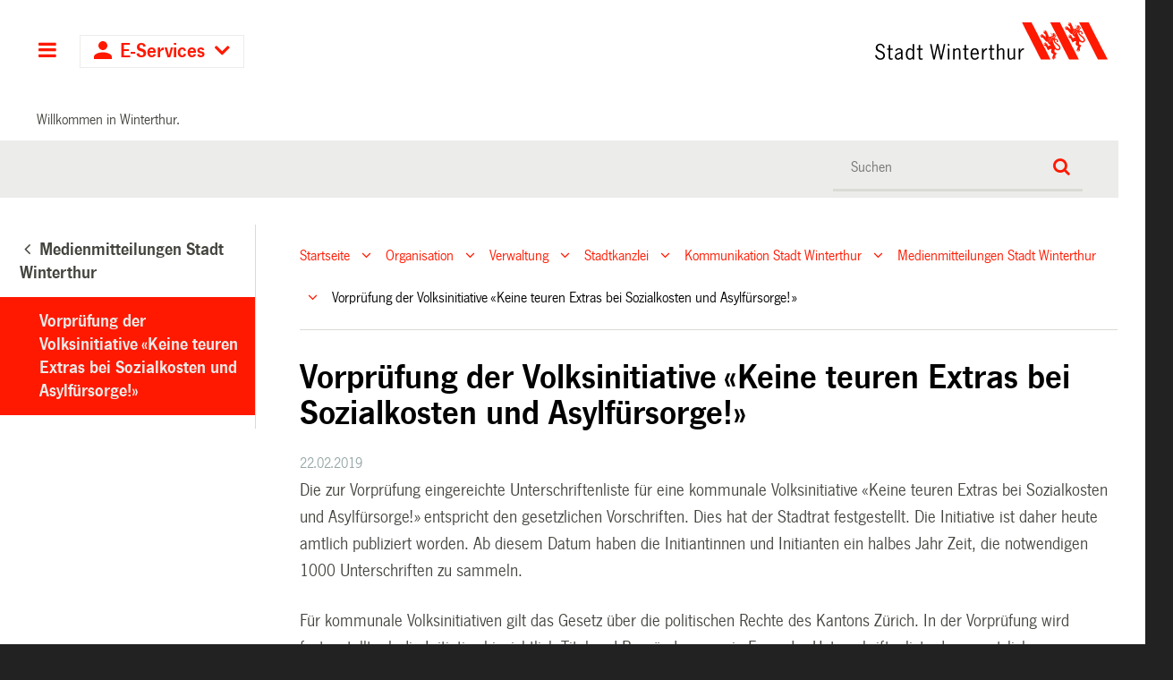

--- FILE ---
content_type: text/html;charset=utf-8
request_url: https://stadt.winterthur.ch/gemeinde/verwaltung/stadtkanzlei/kommunikation-stadt-winterthur/medienmitteilungen-stadt-winterthur/vorpruefung-der-volksinitiative-keine-teuren-extras-bei-sozialkosten-und-asylfuersorge
body_size: 7546
content:
<!DOCTYPE html>
<html xmlns="http://www.w3.org/1999/xhtml" lang="de" class="blueberry-government" xml:lang="de">
  <head><meta http-equiv="Content-Type" content="text/html; charset=UTF-8" />
    
    
    
    
    
  <meta name="viewport" content="width=device-width, initial-scale=1.0, maximum-scale=5.0, minimum-scale=1.0" /><meta name="msapplication-config" content="https://stadt.winterthur.ch/browserconfig.xml?r=3ba484bb76ece76f0175f5342e3b2aab7fe6aee838289dc5338ea706b7e7ea51" /><meta name="theme-color" content="#ffffff" /><meta name="viewport" content="width=device-width, initial-scale=1.0, maximum-scale=5.0, minimum-scale=1.0" /><meta property="og:title" content="Vorprüfung der Volksinitiative «Keine teuren Extras bei Sozialkosten und Asylfürsorge!»" /><meta property="og:type" content="website" /><meta property="og:url" content="https://stadt.winterthur.ch/gemeinde/verwaltung/stadtkanzlei/kommunikation-stadt-winterthur/medienmitteilungen-stadt-winterthur/vorpruefung-der-volksinitiative-keine-teuren-extras-bei-sozialkosten-und-asylfuersorge" /><meta property="og:image" content="https://stadt.winterthur.ch/@@logo/logo/LOGO?r=3ba484bb76ece76f0175f5342e3b2aab7fe6aee838289dc5338ea706b7e7ea51" /><meta property="og:site_name" content="Stadt Winterthur" /><meta property="og:description" content="" /><meta property="fb:app_id" content="" /><meta property="fb:admins" content="" /><meta name="twitter:image" content="https://stadt.winterthur.ch/@@logo/logo/LOGO?r=3ba484bb76ece76f0175f5342e3b2aab7fe6aee838289dc5338ea706b7e7ea51" /><meta name="twitter:card" content="summary_large_image" /><meta name="generator" content="Plone - http://plone.com" /><title>Vorprüfung der Volksinitiative «Keine teuren Extras bei Sozialkosten und Asylfürsorge!» — Stadt Winterthur</title><base href="https://stadt.winterthur.ch/gemeinde/verwaltung/stadtkanzlei/kommunikation-stadt-winterthur/medienmitteilungen-stadt-winterthur/vorpruefung-der-volksinitiative-keine-teuren-extras-bei-sozialkosten-und-asylfuersorge/" /><style type="text/css">

  /* Hide globalstatusmessage within the control panel
   * pending fix of Products.CMFPlone #2947
   */
  #content #globalstatusmessage {
    display: none;
  }
</style><link rel="canonical" href="https://stadt.winterthur.ch/gemeinde/verwaltung/stadtkanzlei/kommunikation-stadt-winterthur/medienmitteilungen-stadt-winterthur/vorpruefung-der-volksinitiative-keine-teuren-extras-bei-sozialkosten-und-asylfuersorge" /><link rel="apple-touch-icon" sizes="180x180" href="https://stadt.winterthur.ch/@@logo/icon/APPLE_TOUCH_ICON?r=3ba484bb76ece76f0175f5342e3b2aab7fe6aee838289dc5338ea706b7e7ea51" /><link rel="icon" type="image/png" sizes="32x32" href="https://stadt.winterthur.ch/@@logo/icon/FAVICON_32X32?r=3ba484bb76ece76f0175f5342e3b2aab7fe6aee838289dc5338ea706b7e7ea51" /><link rel="icon" type="image/png" sizes="16x16" href="https://stadt.winterthur.ch/@@logo/icon/FAVICON_16X16?r=3ba484bb76ece76f0175f5342e3b2aab7fe6aee838289dc5338ea706b7e7ea51" /><link rel="icon" href="https://stadt.winterthur.ch/@@logo/icon/FAVICON?r=3ba484bb76ece76f0175f5342e3b2aab7fe6aee838289dc5338ea706b7e7ea51" /><link rel="manifest" href="https://stadt.winterthur.ch/manifest.json?r=3ba484bb76ece76f0175f5342e3b2aab7fe6aee838289dc5338ea706b7e7ea51" /><link rel="search" href="https://stadt.winterthur.ch/@@search" title="Website durchsuchen" /><link rel="stylesheet" type="text/css" href="https://stadt.winterthur.ch/++plone++production/++unique++2025-06-19T16:32:00.251169/default.css" data-bundle="production" /><link rel="stylesheet" type="text/css" href="https://stadt.winterthur.ch/++plone++static/++unique++None/plone-compiled.css" data-bundle="plone" /><link rel="stylesheet" type="text/css" href="https://stadt.winterthur.ch/++plone++static/++unique++2025-06-19%2016%3A32%3A00.248534/plone-legacy-compiled.css" data-bundle="plone-legacy" /><link rel="stylesheet" type="text/css" href="https://stadt.winterthur.ch/collective.js.jqueryui.custom.min.css?version=None" data-bundle="jqueryui" /><link rel="stylesheet" type="text/css" href="https://stadt.winterthur.ch/theming.css?cachekey=47f6d39156624ef45a857876df8539a5" /><script type="text/javascript">PORTAL_URL = 'https://stadt.winterthur.ch';</script><script type="text/javascript" src="https://stadt.winterthur.ch/++plone++production/++unique++2025-06-19T16:32:00.251169/default.js" data-bundle="production"></script><script type="text/javascript" src="https://stadt.winterthur.ch/++plone++static/++unique++None/plone-compiled.min.js" data-bundle="plone"></script><script type="text/javascript" src="https://stadt.winterthur.ch/++plone++static/++unique++2025-06-19%2016%3A32%3A00.248534/plone-legacy-compiled.js" data-bundle="plone-legacy"></script><script type="text/javascript" src="https://stadt.winterthur.ch/collective.js.jqueryui.custom.min.js?version=None" data-bundle="jqueryui"></script><script type="text/javascript">PORTAL_URL = 'https://stadt.winterthur.ch';</script><script type="text/javascript">
        jQuery(function($){
            if (typeof($.datepicker) != "undefined"){
              $.datepicker.setDefaults(
                jQuery.extend($.datepicker.regional['de'],
                {dateFormat: 'dd.mm.yy'}));
            }
        });
        </script><script id="ftw-mobile-list-template" type="text/x-handlebars-template">

    <ul class="mobile-menu mobile-menu-{{name}}">
        {{#each items}}

            <li><a href="{{url}}">{{label}}</a></li>

         {{/each}}

    </ul>

</script><script id="ftw-mobile-navigation-template" type="text/x-handlebars-template">

    <div class="mobile-menu mobile-menu-{{name}}">

        <a class="mobile-navigation-close"
           i18n:doman="winterthur.web"
           i18n:translate="label_mobile_close_navigatopm"
           href="#">
           Close Navigation
        </a>

        <a class="mobile-navigation-home"
           href="{{navRootUrl}}">
           Home
        </a>

        {{#if settings.show_tabs}}
        <ul class="topLevelTabs">
            {{#each toplevel}}

                <li class="{{cssclass}}"><a href="{{url}}">{{title}}</a></li>

             {{/each}}

        </ul>
        {{/if}}

        <div class="tabPanes">
            <div class="tabPane">
                <ul class="{{classes}}">
                  {{#if parentNode}}

                  <li class="navParentNode {{#if parentNode.active}}navActiveNode{{/if}}">
                      <a href="{{parentNode.url}}" class="mobileActionNav up"
                         title="{{i18n "label_goto_parent"}} {{parentNode.title}}">
                          <span>{{i18n "label_goto_parent"}} {{parentNode.title}}</span>
                      </a>

                      <a href="{{parentNode.url}}">{{parentNode.title}}</a>
                  </li>

                  {{/if}}

                  {{#if currentNode.visible }}
                  <li class="navCurrentNode {{#if currentNode.active}}navActiveNode{{/if}}">
                      <a href="{{currentNode.url}}">{{currentNode.title}}</a>
                  </li>
                  {{/if}}

                  {{> list}}
                </ul>
            </div>
        </div>

    </div>
</script><script id="ftw-mobile-navigation-list-template" type="text/x-handlebars-template">
     {{#each nodes}}
        <li class="node {{#if has_children}}has-children{{else}}has-no-children{{/if}} {{#if active}}navActiveNode{{/if}}">

            <a href="{{url}}"{{#if externallink}} class="external-link"{{/if}}>{{title}}</a>

            <a href="{{url}}" class="mobileActionNav down"
               title="{{i18n "label_goto_children"}} {{title}}">
                <span>{{i18n "label_goto_children"}} {{title}}</span>
            </a>

            {{#if nodes}}
                <ul>
                    {{> list}}
                </ul>
            {{/if}}
        </li>
    {{/each}}
</script></head>
  <body id="visual-portal-wrapper" class="frontend icons-on pat-markspeciallinks portaltype-ftw-news-news section-gemeinde site-platform subsection-verwaltung subsection-verwaltung-stadtkanzlei subsection-verwaltung-stadtkanzlei-kommunikation-stadt-winterthur template-simplelayout-view thumbs-on userrole-anonymous viewpermission-view has-nav-column has-content-column" dir="ltr" data-i18ncatalogurl="https://stadt.winterthur.ch/plonejsi18n" data-view-url="https://stadt.winterthur.ch/gemeinde/verwaltung/stadtkanzlei/kommunikation-stadt-winterthur/medienmitteilungen-stadt-winterthur/vorpruefung-der-volksinitiative-keine-teuren-extras-bei-sozialkosten-und-asylfuersorge" data-pat-markspeciallinks="{&quot;external_links_open_new_window&quot;: true, &quot;mark_special_links&quot;: true}" data-ftw-colorbox-options="{&quot;photo&quot;: true,&quot;current&quot;: &quot;{current}/{total}&quot;,&quot;maxWidth&quot;: &quot;100%&quot;,&quot;maxHeight&quot;: &quot;100%&quot;}" data-portal-url="https://stadt.winterthur.ch" data-pat-pickadate="{&quot;selectYears&quot;: 200}" data-base-url="https://stadt.winterthur.ch/gemeinde/verwaltung/stadtkanzlei/kommunikation-stadt-winterthur/medienmitteilungen-stadt-winterthur/vorpruefung-der-volksinitiative-keine-teuren-extras-bei-sozialkosten-und-asylfuersorge"><div id="accesskeys" class="hiddenStructure">

    <h1>Kopfbereich</h1>

    

    

    


    <h2>Direkter Zugriff</h2>

    <ul>
        <li>
            <a accesskey="0" href="https://stadt.winterthur.ch">Startseite</a>
        </li>
        <li>
            <a accesskey="1" href="https://stadt.winterthur.ch/gemeinde/verwaltung/stadtkanzlei/kommunikation-stadt-winterthur/medienmitteilungen-stadt-winterthur/vorpruefung-der-volksinitiative-keine-teuren-extras-bei-sozialkosten-und-asylfuersorge#navigation-mobile-button">Navigation</a>
        </li>
        <li>
            <a accesskey="2" href="https://stadt.winterthur.ch/gemeinde/verwaltung/stadtkanzlei/kommunikation-stadt-winterthur/medienmitteilungen-stadt-winterthur/vorpruefung-der-volksinitiative-keine-teuren-extras-bei-sozialkosten-und-asylfuersorge#content">Inhalt</a>
        </li>
        <li>
            <a accesskey="3" href="https://stadt.winterthur.ch/contact-info">Kontakt</a>
        </li>
    </ul>

</div><div id="container">
      <div id="page-wrapper" class="clearfix">
        <div class="row">
          <div id="globalstatusmessage"></div>
        </div>

        <div id="header" class="clearfix">
          <div class="header-section">
            <div id="ftw-mobile-wrapper">
    <nav id="ftw-mobile-menu-buttons" data-navrooturl="https://stadt.winterthur.ch" data-portaltitle="Stadt Winterthur" data-currenturl="https://stadt.winterthur.ch/gemeinde/verwaltung/stadtkanzlei/kommunikation-stadt-winterthur/medienmitteilungen-stadt-winterthur/vorpruefung-der-volksinitiative-keine-teuren-extras-bei-sozialkosten-und-asylfuersorge" data-i18n="{&amp;quot;label_goto_children&amp;quot;: &amp;quot;Link zu den Inhalten von: &amp;quot;, &amp;quot;label_goto_parent&amp;quot;: &amp;quot;Link zum \u00fcbergeordneten Inhalt: &amp;quot;}">
        <ul>
            <li id="navigation-mobile-button">
                
<a href="#" data-mobile_endpoint="@@mobilenav" data-mobile_startup_cachekey="d5a0c889cbd184fd276e091d9f227521" data-mobile_template="ftw-mobile-navigation-template" data-mobile_settings="{&quot;show_tabs&quot;: true, &quot;show_two_levels_on_root&quot;: true}" data-mobile_data="[]" data-mobile_label="Hauptnavigation">
    Hauptnavigation
</a>

            </li>
            <li id="navigation-eservices-button">
                
<a href="#" data-mobile_endpoint="" data-mobile_startup_cachekey="" data-mobile_template="eservices-list-template" data-mobile_settings="{}" data-mobile_data="[]" data-mobile_label="E-Services">
    E-Services
</a>

            </li>
        </ul>

        
    </nav>
    <div id="ftw-mobile-menu" aria-hidden="true"></div>
    <div id="ftw-mobile-menu-overlay"></div>
</div>
            <h2 class="hiddenStructure">Logo</h2>

            <a id="portal-mobilelogo" title="Zur Startseite" href="https://stadt.winterthur.ch">
   <img alt="Logo Stadt Winterthur" src="https://stadt.winterthur.ch/@@logo/logo/MOBILE_LOGO?r=3ba484bb76ece76f0175f5342e3b2aab7fe6aee838289dc5338ea706b7e7ea51" />
</a>
            <a id="portal-logo" title="Zur Startseite" href="https://stadt.winterthur.ch">
   <img alt="Logo Stadt Winterthur" src="https://stadt.winterthur.ch/@@logo/logo/get_logo?r=3ba484bb76ece76f0175f5342e3b2aab7fe6aee838289dc5338ea706b7e7ea51" />
</a>
          </div>
          <!-- closes #header -->
        </div>

        <div class="row">
          <div id="winterthur-welcome">
    <p>Willkommen in Winterthur.</p>
</div>
        </div>

        <div class="row" id="portal-searchbox-wrapper">
          <div id="portal-searchbox">

    

        <h2>Wie können wir <br /> Ihnen helfen?</h2>

        <h2 class="hiddenStructure">Suche</h2>


    


    <form id="searchGadget_form" action="https://stadt.winterthur.ch/@@search">
    <div class="LSBox">
        <label class="hiddenStructure" for="searchGadget">Website durchsuchen</label>

        <input name="SearchableText" type="text" size="18" title="Suchen" placeholder="Suchen" class="searchField" id="searchGadget" />

        <input class="searchButton" type="submit" value="Suche" />

        <ul id="currentfolder_item">
          <li class="currentFolderItem">
              <a>
                  <input type="checkbox" id="searchbox_currentfolder_only" name="path" tabindex="-1" class="folder_path" value="/winterthur/platform/gemeinde/verwaltung/stadtkanzlei/kommunikation-stadt-winterthur/medienmitteilungen-stadt-winterthur/vorpruefung-der-volksinitiative-keine-teuren-extras-bei-sozialkosten-und-asylfuersorge" />
                  <label for="searchbox_currentfolder_only">Nur im aktuellen Bereich suchen</label>
              </a>
          </li>
        </ul>

        <div id="search-no-results-message">Keine Ergebnisse gefunden</div>

        <div id="search-amount-results-found-message">Resultate gefunden, benutze die Pfeiltasten Hoch und Runter um zu navigieren.</div>

        <div id="search-one-result-found-message">Resultat gefunden, benutze die Pfeiltasten Hoch und Runter um zu navigieren.</div>

        <input type="hidden" name="facet" value="true" />
<input type="hidden" name="facet.field" value="portal_type" />
<input type="hidden" name="facet.field" value="site_area" />


    </div>
    </form>

</div>
        </div>

        <div id="columns" class="clearfix">
          
          <div class="row">

            <h2 id="hidden_content_navigation_title" class="hiddenStructure">Hauptnavigation</h2><div id="column-navigation">
      
        
<div class="portletWrapper" id="portletwrapper-706c6f6e652e6c656674636f6c756d6e0a636f6e746578740a2f77696e746572746875722f706c6174666f726d0a6e617669676174696f6e5f706f72746c65745f7469746c65" data-portlethash="706c6f6e652e6c656674636f6c756d6e0a636f6e746578740a2f77696e746572746875722f706c6174666f726d0a6e617669676174696f6e5f706f72746c65745f7469746c65">

  <nav class="navigation-tree">
      <ul role="menubar">

          <li class="parent">
              
                  <a href="https://stadt.winterthur.ch/gemeinde/verwaltung/stadtkanzlei/kommunikation-stadt-winterthur/medienmitteilungen-stadt-winterthur">
                      <span> Medienmitteilungen Stadt Winterthur</span>
                  </a>
                  
              

            <ul>

                <li class="current">
                    <a>Vorprüfung der Volksinitiative «Keine teuren Extras bei Sozialkosten und Asylfürsorge!»</a>

                  <ul>
                      
                  </ul>

                </li>
            </ul>
          </li>
      </ul>

  </nav>

</div>


      
    </div>

            <div id="winterthur-column-content">

              <div id="breadcrumbs-wrapper">
                <div id="portal-breadcrumbs">

     <h2 class="hiddenStructure">Breadcrumb-Navigation</h2>

     
        <span class="breadcrumb" id="breadcrumbs-1">
                <a class="crumbLink" href="https://stadt.winterthur.ch">Startseite</a>
                <a class="expandCrumb" tabindex="-1" data-url="https://stadt.winterthur.ch" data-flyout-cachekey="c148e1a8f87c0bd11b1be5802d1ae07d"> </a>
        </span>
    
        <span class="breadcrumb" id="breadcrumbs-2">
                <a class="crumbLink" href="https://stadt.winterthur.ch/gemeinde">Organisation</a>
                <a class="expandCrumb" tabindex="-1" data-url="https://stadt.winterthur.ch/gemeinde" data-flyout-cachekey="b4f9dbc1c6251d89c0ebe0d437067d13"> </a>
        </span>
    
        <span class="breadcrumb" id="breadcrumbs-3">
                <a class="crumbLink" href="https://stadt.winterthur.ch/gemeinde/verwaltung">Verwaltung</a>
                <a class="expandCrumb" tabindex="-1" data-url="https://stadt.winterthur.ch/gemeinde/verwaltung" data-flyout-cachekey="13eef2c6597baee0d466ce111c353ca8"> </a>
        </span>
    
        <span class="breadcrumb" id="breadcrumbs-4">
                <a class="crumbLink" href="https://stadt.winterthur.ch/gemeinde/verwaltung/stadtkanzlei">Stadtkanzlei</a>
                <a class="expandCrumb" tabindex="-1" data-url="https://stadt.winterthur.ch/gemeinde/verwaltung/stadtkanzlei" data-flyout-cachekey="2a75240f754a374c1880222f984cdaee"> </a>
        </span>
    
        <span class="breadcrumb" id="breadcrumbs-5">
                <a class="crumbLink" href="https://stadt.winterthur.ch/gemeinde/verwaltung/stadtkanzlei/kommunikation-stadt-winterthur">Kommunikation Stadt Winterthur</a>
                <a class="expandCrumb" tabindex="-1" data-url="https://stadt.winterthur.ch/gemeinde/verwaltung/stadtkanzlei/kommunikation-stadt-winterthur" data-flyout-cachekey="ed1ba225c85308c840ce822edeb17d7d"> </a>
        </span>
    
        <span class="breadcrumb" id="breadcrumbs-6">
                <a class="crumbLink" href="https://stadt.winterthur.ch/gemeinde/verwaltung/stadtkanzlei/kommunikation-stadt-winterthur/medienmitteilungen-stadt-winterthur">Medienmitteilungen Stadt Winterthur</a>
                <a class="expandCrumb" tabindex="-1" data-url="https://stadt.winterthur.ch/gemeinde/verwaltung/stadtkanzlei/kommunikation-stadt-winterthur/medienmitteilungen-stadt-winterthur" data-flyout-cachekey="ed1ba225c85308c840ce822edeb17d7d"> </a>
        </span>
    
        <span class="breadcrumb" id="breadcrumbs-7">
                Vorprüfung der Volksinitiative «Keine teuren Extras bei Sozialkosten und Asylfürsorge!»
                 
        </span>
    
</div>
                <div class="visualClear"></div>
              </div>
              
              <aside id="global_statusmessage">
      


      <div>
      </div>
    </aside>
              <div class="row">

                <div id="column-content">

      

      <div>


        

        <article id="content">

          

          <header>
            <div id="viewlet-above-content-title"><span id="social-tags-body" style="display: none" itemscope="" itemtype="http://schema.org/WebPage">
  
</span>

</div>
            
        
            <h1 class="documentFirstHeading">Vorprüfung der Volksinitiative «Keine teuren Extras bei Sozialkosten und Asylfürsorge!»</h1>
        
    
            <div id="viewlet-below-content-title">

    <span class="news-date">22.02.2019</span>





</div>

            
              

            
          </header>

          <div id="viewlet-above-content-body"></div>
          <div id="content-core">
            <div>

        <input type="hidden" name="_authenticator" value="c2d7065dd810fcaff92b2c9e8a6ce0d081cbb7a3" />
        <div id="default" data-sl-settings="{&quot;layouts&quot;: [1, 2, 3, 4], &quot;canEdit&quot;: false, &quot;canChangeLayout&quot;: false}" class="sl-simplelayout"><div class="sl-layout"><div class="sl-layout-content " data-config="{}"><div class="sl-columns"><div class="sl-column sl-col-1"><div class="sl-block ftw-simplelayout-textblock" data-type="ftw-simplelayout-textblock" data-uid="05c74eaf3a1d40d6840696dc8e83ab16" data-url="https://stadt.winterthur.ch/gemeinde/verwaltung/stadtkanzlei/kommunikation-stadt-winterthur/medienmitteilungen-stadt-winterthur/vorpruefung-der-volksinitiative-keine-teuren-extras-bei-sozialkosten-und-asylfuersorge/ftw-simplelayout-textblock"><a name="ftw-simplelayout-textblock" id="ftw-simplelayout-textblock"></a><div class="sl-block-content">
  


    
      
    


    
      
      <p>Die zur Vorprüfung eingereichte Unterschriftenliste für eine kommunale Volksinitiative «Keine teuren Extras bei Sozialkosten und Asylfürsorge!» entspricht den gesetzlichen Vorschriften. Dies hat der Stadtrat festgestellt. Die Initiative ist daher heute amtlich publiziert worden. Ab diesem Datum haben die Initiantinnen und Initianten ein halbes Jahr Zeit, die notwendigen 1000 Unterschriften zu sammeln.</p>
<p>Für kommunale Volksinitiativen gilt das Gesetz über die politischen Rechte des Kantons Zürich. In der Vorprüfung wird festgestellt, ob die Initiative hinsichtlich Titel und Begründung sowie Form der Unterschriftenliste den gesetzlichen Vorschriften entspricht. Erst nach Einreichung der unterzeichneten Listen wird über die inhaltliche Gültigkeit (Durchführbarkeit, Vereinbarkeit mit übergeordnetem Recht u.a.) befunden.</p>
      
    


  

</div></div></div></div></div></div>
</div>


    </div>
          </div>
          <div id="viewlet-below-content-body">



    <div class="visualClear"><!-- --></div>

    

</div>

          
        </article>

        

<!--                 <metal:sub define-slot="sub" tal:content="nothing">
                   This slot is here for backwards compatibility only.
                   Don't use it in your custom templates.
                </metal:sub> -->
      </div>

      
      <footer>
        <div id="viewlet-below-content"><nav id="category" class="documentByLine" role="navigation">
  <span id="categories-filed-under">abgelegt unter:</span>
  <ul aria-labelledby="categories-filed-under">
    <li>
      <a href="https://stadt.winterthur.ch/@@search?Subject%3Alist=medienmitteilung&amp;sort_on=Date" class="link-category" rel="nofollow">medienmitteilung</a>
    </li>
  </ul>
</nav>





</div>
      </footer>
    </div>

                
              </div>
            </div>

          </div>
        </div>

        

        <h1 class="hiddenStructure" id="hidden_footer_title">Fusszeile</h1><div id="footer" class="clearfix"><div id="ftw-footer" class="row">
  <div id="footer-column-1" class="col-lg-3">
<div class="portletWrapper" id="portletwrapper-6674772e666f6f7465722e636f6c756d6e310a636f6e746578740a2f77696e746572746875722f706c6174666f726d0a6b6f6e74616b74" data-portlethash="6674772e666f6f7465722e636f6c756d6e310a636f6e746578740a2f77696e746572746875722f706c6174666f726d0a6b6f6e74616b74">

<section class="portlet portletStaticText portlet-static-kontakt">

    <header class="portletHeader">
          <h2>
             Kontakt
          </h2>
    </header>

    <section class="portletItem">
        <p><strong>Stadt Winterthur</strong><br /><strong><a href="https://stadt.winterthur.ch/@@contact" title="">Kontaktformular</a></strong><br />Telefonzentrale: +41 52 267 51 51<br />Mo–Do: 8–12 &amp; 13.30–17 Uhr<br />Fr: 8–12 &amp; 13.30–16 Uhr</p>
<p><strong><a title="" href="https://stadt.winterthur.ch/gemeinde/verwaltung" class="internal-link" target="_self">Hauptsitz</a></strong><br />Stadt Winterthur<br />Pionierstrasse 7<br />8400 Winterthur</p>
<p><strong>Postadresse</strong><br />Stadt Winterthur<br />8403 Winterthur</p>
    </section>

    

</section>
</div>

</div>
  <div id="footer-column-2" class="col-lg-3">
<div class="portletWrapper" id="portletwrapper-6674772e666f6f7465722e636f6c756d6e320a636f6e746578740a2f77696e746572746875722f706c6174666f726d0a6f66666e756e67737a656974656e" data-portlethash="6674772e666f6f7465722e636f6c756d6e320a636f6e746578740a2f77696e746572746875722f706c6174666f726d0a6f66666e756e67737a656974656e">

<section class="portlet portletStaticText portlet-static-offnungszeiten">

    <header class="portletHeader">
          <h2>
             Öffnungszeiten
          </h2>
    </header>

    <section class="portletItem">
        <p class=" ">Die Dienststellen haben unterschiedliche Öffnungszeiten. Die Angaben finden Sie auf den entsprechenden Seiten. </p>
<p class=" "><strong>Empfang am Hauptsitz</strong><br />Montag bis Mittwoch: 8–17 Uhr<br />Donnerstag: 8–18.30 Uhr<br />Freitag: 8–16 Uhr</p>
    </section>

    

</section>
</div>

</div>
  <div id="footer-column-3" class="col-lg-3">
<div class="portletWrapper" id="portletwrapper-6674772e666f6f7465722e636f6c756d6e330a636f6e746578740a2f77696e746572746875722f706c6174666f726d0a717569636b6c696e6b73" data-portlethash="6674772e666f6f7465722e636f6c756d6e330a636f6e746578740a2f77696e746572746875722f706c6174666f726d0a717569636b6c696e6b73">

<section class="portlet portletStaticText portlet-static-quicklinks">

    <header class="portletHeader">
          <h2>
             Quicklinks
          </h2>
    </header>

    <section class="portletItem">
        <ul>
<li><a title="" href="https://stadt.winterthur.ch/gemeinde/verwaltung/sicherheit-und-umwelt/stadtpolizei/notfall-nummern" target="_self" class="internal-link">Notfallnummern</a></li>
<li><a title="" href="https://jobs.winterthur.ch/" target="_blank" rel="noopener" class="internal-link">Jobs</a></li>
<li><a title="" href="https://stadt.winterthur.ch/gemeinde/verwaltung/stadtkanzlei/kommunikation-stadt-winterthur/medienmitteilungen-stadt-winterthur" target="_self" class="internal-link">Medienmitteilungen</a></li>
<li><a href="https://stadt.winterthur.ch/gemeinde/verwaltung/stadtkanzlei/kommunikation-stadt-winterthur">Medien</a></li>
<li><a title="" href="https://stadt.winterthur.ch/gemeinde/verwaltung/stadtkanzlei/kommunikation-stadt-winterthur/newsletter" target="_self" class="internal-link">Newsletter</a></li>
<li><a href="https://stadt.winterthur.ch/themen/leben-in-winterthur/planen-und-bauen/geoinformation-und-vermessung/2d-stadtplan" class="internal-link">Stadtpläne</a></li>
<li><a title="" href="https://stadt.winterthur.ch/gemeinde/verwaltung" target="_self" class="internal-link">Superblock</a></li>
<li><a title="" href="https://stadt.winterthur.ch/datenschutz" target="_self" class="internal-link">Datenschutzerklärung</a></li>
<li><a title="" href="https://stadt.winterthur.ch/disclaimer" target="_self" class="internal-link">Disclaimer</a></li>
<li><a title="" href="https://stadt.winterthur.ch/impressum" target="_self" class="internal-link">Impressum</a></li>
</ul>
<p> </p>
<p><a href="https://houseofwinterthur.ch/" title="house of winterthur"><img src="https://stadt.winterthur.ch/bilder-footer-portal/bilder-footer-portal/dachmarke-winterthur" alt="Logo Dachmarke Winterthur" class="image-inline" title="Dachmarke Winterthur" /></a></p>
    </section>

    

</section>
</div>

</div>
  <div id="footer-column-4" class="col-lg-3">
<div class="portletWrapper" id="portletwrapper-6674772e666f6f7465722e636f6c756d6e340a636f6e746578740a2f77696e746572746875722f706c6174666f726d0a77696e746572746875722d696d2d6e65747a" data-portlethash="6674772e666f6f7465722e636f6c756d6e340a636f6e746578740a2f77696e746572746875722f706c6174666f726d0a77696e746572746875722d696d2d6e65747a">

<section class="portlet portletStaticText portlet-static-winterthur-im-netz">

    <header class="portletHeader">
          <h2>
             Winterthur im Netz
          </h2>
    </header>

    <section class="portletItem">
        <p><strong>Social Media</strong></p>
<p><a target="_blank" title="Facebook" href="https://www.facebook.com/stadtwinterthur/" rel="noopener"><img src="https://stadt.winterthur.ch/bilder-footer-portal/bilder-footer-portal/512x512-facebook_nov25.png/@@images/fc08d851-ba52-477d-b3d0-6539c98fac50.png" title="Facebook" alt="Facebook Icon Stadt Winterthur" class="image-inline" />  </a> <a target="_blank" title="Instagram" href="https://www.instagram.com/stadt_winterthur" rel="noopener"><img src="https://stadt.winterthur.ch/bilder-footer-portal/bilder-footer-portal/512x512-instagram_nov25.png/@@images/6ed2b20f-93c4-4927-99eb-a7d4ccbed09f.png" title="Instagram" alt="Instagram Icon Stadt Winterthur" class="image-inline" /></a><a target="_blank" title="Twitter" href="http://twitter.com/StadtWinterthur" rel="noopener"> </a><br /><a href="https://www.linkedin.com/company/stadt-winterthur" rel="noopener" title="linkedin"><img src="https://stadt.winterthur.ch/bilder-footer-portal/bilder-footer-portal/512x512-linkedin_nov25.png/@@images/dfd65117-2892-4cf9-8953-489123bd0819.png" title="linkedin" alt="linkedin Icon Stadt Winterthur" class="image-inline" /> </a><a href="https://whatsapp.com/channel/0029VbArQ39It5rqiOceke2v" rel="noopener" title="linkedin"><img src="https://stadt.winterthur.ch/bilder-footer-portal/bilder-footer-portal/512x512-whatsapp_nov25.png/@@images/ed78ea77-98c7-4495-ab8c-764d00d837d2.png" title="Whatsapp" alt="Whatsapp Icon Stadt Winterthur" class="image-inline" /></a><br /><a href="https://threema.id/*BCW644N" rel="noopener" title="linkedin"><img src="https://stadt.winterthur.ch/bilder-footer-portal/bilder-footer-portal/512x512-threema_nov25.png/@@images/7cd08ab4-b0e7-44b7-80ab-c938a92bfa82.png" title="Threema" alt="Threema Icon Stadt Winterthur" class="image-inline" /></a></p>
<p><strong>Winterthur App</strong></p>
<p><a title="" href="https://itunes.apple.com/ch/app/winterthur/id416513092" target="_self" class="internal-link"><img src="https://stadt.winterthur.ch/bilder-footer-portal/bilder-footer-portal/appstore.png/@@images/7287d774-98ab-485f-baa3-e2dc8cfaf95f.png" alt="Appstore" class="image-inline" title="Appstore" /></a></p>
<p><a title="" href="https://play.google.com/store/apps/details?id=ch.stadt.winterthur.moapp" target="_self" class="internal-link"><img src="https://stadt.winterthur.ch/bilder-footer-portal/bilder-footer-portal/googleplay.png/@@images/3ff1b2ca-6076-4fa3-893a-07789bd9231c.png" alt="Googleplay" class="image-inline" title="Googleplay" /></a></p>
    </section>

    

</section>
</div>

</div>
  <div class="visualClear"><!-- --></div>
  
</div></div>

      </div>
      <div id="bottom-actions">
        <div class="row">
          <ul id="portal-siteactions">

    <li id="siteaction-sitemap"><a href="https://stadt.winterthur.ch/sitemap" title="Sitemap" accesskey="3">Sitemap</a></li>
    <li id="siteaction-impressum"><a href="https://stadt.winterthur.ch/datenschutz" title="Datenschutz" accesskey="">Datenschutz</a></li>
    <li id="siteaction-contact_general"><a href="https://stadt.winterthur.ch/@@contact" title="Kontakt" accesskey="">Kontakt</a></li>

    <li id="dachmarke-stadt">
        <a class="noLimiter" href="https://stadt.winterthur.ch">
            © Stadt Winterthur 2026
        </a>
    </li>

</ul>
        </div>
      </div><script type="text/javascript">
/*<![CDATA[*/
(function() {
var sz = document.createElement('script'); sz.type = 'text/javascript'; sz.async = true;
sz.src = '//siteimproveanalytics.com/js/siteanalyze_6026208.js';
var s = document.getElementsByTagName('script')[0]; s.parentNode.insertBefore(sz, s);
})();
/*]]>*/
</script><div id="eservices-dropdown">
  <ul class="eservices-list">
    
    
    <li class="eservices-list-item is-link" id="swissid-login">
      <a href="https://eservices.winterthur.ch" class="eservices-icon eservices-icon-eservices" target="_blank">Zu den E-Services</a>
    </li>
    
    
    
    
    <li class="eservices-list-item is-link" id="swissid">
      <a href="/themen/die-stadt/e-services" class="eservices-icon eservices-icon-help" target="_self">Was sind E-Services?</a>
    </li>
    
    
    
  </ul>
</div><div id="viewlet-disclaimer" role="alert" style="display: none" data-enabled="false" data-name="collective.disclaimer">

  <div class="disclaimer-inner">

    
    <div class="disclaimer-wrapper">
      <div class="disclaimer-text-wrapper">
        <div class="disclaimer-text"></div>
      </div>
      <div class="disclaimer-button-wrapper">
        <button name="collective.disclaimer.ok">OK</button>
      </div>
    </div>
  </div>

  <script>
  if (Storage !== undefined) {
    $(document).ready(function () {
      "use strict";

      var enabled = $("#viewlet-disclaimer").attr("data-enabled");
      if (enabled !== "true") {
        return;
      }

      var last_modified = $("#viewlet-disclaimer").attr("data-last-modified");
      var storageName = $("#viewlet-disclaimer").attr("data-name");
      var last_seen = localStorage.getItem(storageName);
      if (last_seen === null || last_seen < last_modified) {
        $("#viewlet-disclaimer").show();
      }

      $("button[name='collective.disclaimer.ok']").click(function (event) {
        event.preventDefault();
        localStorage.setItem(storageName, last_modified);
        $("#viewlet-disclaimer").hide();
      });

    });
  }
  </script>

</div>

      <!-- closes #container -->
    </div><div id="eservices-dropdown">
  <ul class="eservices-list">
    
    
    <li class="eservices-list-item is-link" id="swissid-login">
      <a href="https://eservices.winterthur.ch" class="eservices-icon eservices-icon-eservices" target="_blank">Zu den E-Services</a>
    </li>
    
    
    
    
    <li class="eservices-list-item is-link" id="swissid">
      <a href="/themen/die-stadt/e-services" class="eservices-icon eservices-icon-help" target="_self">Was sind E-Services?</a>
    </li>
    
    
    
  </ul>
</div><div id="viewlet-disclaimer" role="alert" style="display: none" data-enabled="false" data-name="collective.disclaimer">

  <div class="disclaimer-inner">

    
    <div class="disclaimer-wrapper">
      <div class="disclaimer-text-wrapper">
        <div class="disclaimer-text"></div>
      </div>
      <div class="disclaimer-button-wrapper">
        <button name="collective.disclaimer.ok">OK</button>
      </div>
    </div>
  </div>

  <script>
  if (Storage !== undefined) {
    $(document).ready(function () {
      "use strict";

      var enabled = $("#viewlet-disclaimer").attr("data-enabled");
      if (enabled !== "true") {
        return;
      }

      var last_modified = $("#viewlet-disclaimer").attr("data-last-modified");
      var storageName = $("#viewlet-disclaimer").attr("data-name");
      var last_seen = localStorage.getItem(storageName);
      if (last_seen === null || last_seen < last_modified) {
        $("#viewlet-disclaimer").show();
      }

      $("button[name='collective.disclaimer.ok']").click(function (event) {
        event.preventDefault();
        localStorage.setItem(storageName, last_modified);
        $("#viewlet-disclaimer").hide();
      });

    });
  }
  </script>

</div></body>
</html>

--- FILE ---
content_type: text/html; charset=utf-8
request_url: https://stadt.winterthur.ch/gemeinde/verwaltung/stadtkanzlei/kommunikation-stadt-winterthur/flyoutpathbar/ed1ba225c85308c840ce822edeb17d7d
body_size: 68
content:
<nav aria-hidden="true" id="nav_kommunikation-stadt-winterthur">
    <div role="menubar">

        <ul>
              <li>
                  

                      <a role="menuitem" href="https://stadt.winterthur.ch/gemeinde/verwaltung/stadtkanzlei/kommunikation-stadt-winterthur/medienmitteilungen-stadt-winterthur" target="_self">Medienmitteilungen Stadt Winterthur</a>

                     

              </li>
              <li>
                  

                      <a role="menuitem" href="https://stadt.winterthur.ch/gemeinde/verwaltung/stadtkanzlei/kommunikation-stadt-winterthur/newsletter" target="_self">Newsletter</a>

                     

              </li>
              <li>
                  

                      <a role="menuitem" href="https://stadt.winterthur.ch/gemeinde/verwaltung/stadtkanzlei/kommunikation-stadt-winterthur/medien" target="_self">Winterthurer Medien</a>

                     

              </li>
              <li>
                  

                      <a role="menuitem" href="https://stadt.winterthur.ch/gemeinde/verwaltung/stadtkanzlei/kommunikation-stadt-winterthur/oeffentlichkeitsprinzip-1" target="_self">Öffentlichkeitsprinzip</a>

                     

              </li>
              <li>
                  

                      <a role="menuitem" href="https://stadt.winterthur.ch/gemeinde/verwaltung/stadtkanzlei/kommunikation-stadt-winterthur/social-media" target="_self">Social Media</a>

                     

              </li>
              <li>
                  

                      <a role="menuitem" href="https://stadt.winterthur.ch/gemeinde/verwaltung/stadtkanzlei/kommunikation-stadt-winterthur/corporate-design-und-logo-stadt-winterthur" target="_self">Corporate Design und Logo Stadt Winterthur</a>

                     

              </li>
        </ul>

    </div>
</nav>
